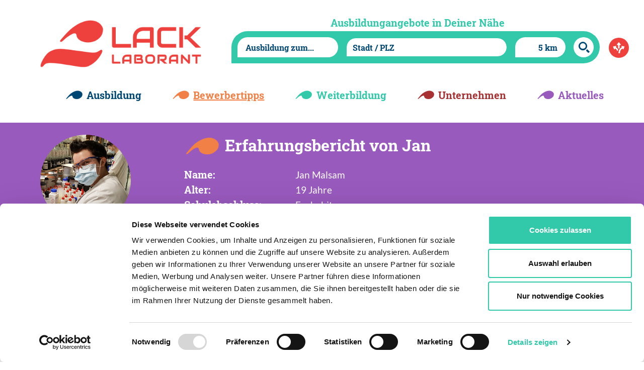

--- FILE ---
content_type: text/html; charset=utf-8
request_url: https://www.lacklaborant.de/bewerbertipps/erfahrungsberichte/jan-malsam-lacklaborant
body_size: 6822
content:
<!DOCTYPE html>
<html lang="de">
<head>

<meta charset="utf-8">
<!-- 
	This website is powered by TYPO3 - inspiring people to share!
	TYPO3 is a free open source Content Management Framework initially created by Kasper Skaarhoj and licensed under GNU/GPL.
	TYPO3 is copyright 1998-2026 of Kasper Skaarhoj. Extensions are copyright of their respective owners.
	Information and contribution at https://typo3.org/
-->


<link rel="icon" href="/typo3conf/ext/tm_lacklaborant/Resources/Public/Img/favicon.png" type="image/png">

<meta name="generator" content="TYPO3 CMS">
<meta name="viewport" content="width=device-width, initial-scale=1">
<meta name="robots" content="index,follow">
<meta name="author" content="tm-webentwicklung GmbH, Düsseldorf">
<meta name="twitter:card" content="summary">


<link rel="stylesheet" href="/typo3conf/ext/tm_lacklaborant/Resources/Public/JavaScript/fancybox/jquery.fancybox.min.css?1742473815" media="all">
<link rel="stylesheet" href="/typo3conf/ext/tm_lacklaborant/Resources/Public/Css/Custom.css?1742473815" media="all">







<title>Lacklaborant - eine Ausbildung in der Lack- und Druckfarbenindustrie &#124; Jan Malsam, Lacklaborant</title>  <meta name="verify-v1" content="" >
  <meta name="google-site-verification" content="" /><script id="Cookiebot" src="https://consent.cookiebot.com/uc.js" data-cbid="239dc885-091e-44bd-8ade-d1f3844962c1" data-blockingmode="auto" type="text/javascript"></script><script type="text/plain" data-cookieconsent="statistics">
  var _paq = window._paq = window._paq || [];
  /* tracker methods like "setCustomDimension" should be called before "trackPageView" */
  _paq.push(["setDoNotTrack", true]);
  _paq.push(["disableCookies"]);
  _paq.push(['trackPageView']);
  _paq.push(['enableLinkTracking']);
  (function() {
    var u="//matomo.wirsindfarbe.de/";
    _paq.push(['setTrackerUrl', u+'matomo.php']);
    _paq.push(['setSiteId', '3']);
    var d=document, g=d.createElement('script'), s=d.getElementsByTagName('script')[0];
    g.async=true; g.src=u+'matomo.js'; s.parentNode.insertBefore(g,s);
  })();
</script>
<link rel="canonical" href="https://www.lacklaborant.de/bewerbertipps/erfahrungsberichte/jan-malsam-lacklaborant"/>

</head>
<body id="body-126" class="page-lacklaborant page-default no-js">
<script>document.body.classList.remove("no-js");</script><div id="header"><div class="container"><div class="row"><div class="col-xl-4"><div class="logo"><a href="/"><img class="img-fluid" src="/typo3conf/ext/tm_lacklaborant/Resources/Public/Img/logo.png" width="420" height="124" alt="" /></a></div></div><div class="col-xl-8 col-xxl-7"><div class="tx-jobs"><div class="job-quicksearch"><header><h4 class="text-cyan text-center h4 mb-3 mb-xl-1">Ausbildungangebote in Deiner Nähe</h4></header><div class="job-quicksearch-form bg-cyan mr-xl-2"><form method="post" class="form-inline" action="/ausbildungsplaetze/suchergebnis?tx_tmlacklaborant_jobs%5Baction%5D=listsearch&amp;tx_tmlacklaborant_jobs%5Bcontroller%5D=Job&amp;cHash=2edcb1f66874a08706ae11bc9db4130c">
<div>
<input type="hidden" name="tx_tmlacklaborant_jobprofile[__referrer][@extension]" value="TmLacklaborant" />
<input type="hidden" name="tx_tmlacklaborant_jobprofile[__referrer][@controller]" value="Jobprofile" />
<input type="hidden" name="tx_tmlacklaborant_jobprofile[__referrer][@action]" value="searchform" />
<input type="hidden" name="tx_tmlacklaborant_jobprofile[__referrer][arguments]" value="YTowOnt9fc37f72d2b70260c1b29eeb04ab687f696800213" />
<input type="hidden" name="tx_tmlacklaborant_jobprofile[__referrer][@request]" value="{&quot;@extension&quot;:&quot;TmLacklaborant&quot;,&quot;@controller&quot;:&quot;Jobprofile&quot;,&quot;@action&quot;:&quot;searchform&quot;}7124cdfb1b7dac541fbf99e064dfa841a210b08b" />
<input type="hidden" name="tx_tmlacklaborant_jobprofile[__trustedProperties]" value="[]f4c0badacd22d82d4a656513e888510bddd88602" />
</div>


<div class="select-styled select-styled-job mr-md-3 mb-3 mb-md-0 position-relative">
    <div class="select-real">
        <select class="form-control" id="job" name="tx_tmlacklaborant_jobs[jobprofile]">
            <option disabled>Ausbildung zum...</option>
            <option value="0" selected>Alle anzeigen</option>
            
                <option value="1" >Lacklaborant*in</option>
            
                <option value="2" >Chemikant*in</option>
            
                <option value="3" >Produktionsfachkraft Chemie</option>
            
                <option value="4" >Verfahrensmechaniker*in</option>
            
                <option value="5" >Fahrzeuglackierer*in</option>
            
        </select>
    </div>
    <div class="select-fake">
        <div class="inner position-relative h-100">
            <div class="select-title h-100">
                
                        Ausbildung zum...
                    
            </div>
            <div class="select-nav">
                <ul class="list-unstyled">
                    <li data-select-val="0"><span>Alle anzeigen</span></li>
                    
                        <li data-select-val="1"><span>Lacklaborant*in</span></li>
                    
                        <li data-select-val="2"><span>Chemikant*in</span></li>
                    
                        <li data-select-val="3"><span>Produktions&shy;fachkraft Chemie</span></li>
                    
                        <li data-select-val="4"><span>Verfahrens&shy;mechaniker*in</span></li>
                    
                        <li data-select-val="5"><span>Fahrzeuglackierer*in</span></li>
                    
                </ul>
            </div>
        </div>
    </div>
</div>

<input class="form-control col mr-md-3 mb-3 mb-md-0" type="text" id="cityzip" name="tx_tmlacklaborant_jobs[cityzip]" placeholder="Stadt / PLZ" value="">

<div class="select-styled select-styled-radius mr-md-3 mb-3 mb-md-0 position-relative">
    <div class="select-real">
        <select class="form-control" id="radius" name="tx_tmlacklaborant_jobs[radius]">
            <option value="5" >5 km</option>
            <option value="10" >10 km</option>
            <option value="30" >30 km</option>
            <option value="50" >50 km</option>
            <option value="100" >100 km</option>
        </select>
    </div>
    <div class="select-fake">
        <div class="inner position-relative h-100 text-right">
            <div class="select-title h-100">
                
                        5 km
                    
            </div>
            <div class="select-nav">
                <ul class="list-unstyled">
                    <li data-select-val="5" ><span>5 km</span></li>
                    <li data-select-val="10" ><span>10 km</span></li>
                    <li data-select-val="30" ><span>30 km</span></li>
                    <li data-select-val="50" ><span>50 km</span></li>
                    <li data-select-val="100" ><span>100 km</span></li>
                </ul>
            </div>
        </div>
    </div>
</div>
<input class="form-control d-none" type="submit" name="realsubmit">
<div class="fake-submit"><i class="icon icon-search"></i></div>

 </form>
</div></div></div></div></div><div class="row"><div class="col-12"><div class="nav-main"><div class="nav-main-l1"><div class="logo d-xl-none"><a href="/"><img class="img-fluid" src="/typo3conf/ext/tm_lacklaborant/Resources/Public/Img/logo.png" width="420" height="124" alt="" /></a></div><ul><li class=""><span class="a h4 mb-3 mt-3 mt-xl-0 mb-xl-2 drop text-navcolor-2">Ausbildung</span><div class="d-xl-none nav-button-l2 text-white text-center"><i class="icon icon-plus"></i></div><div class="nav-main-l2 mb-3 mb-xl-0"><div class="drop-nav text-xl-center text-navcolor-2"><i class="icon icon-drop-half"></i></div><div class="bg bg-navcolor-2"><ul><li class="text-left "><a href="/ausbildung/lacklaborantin" class="h4 m-0 py-3 border-navcolor-2 text-navcolor-white">Lacklaborant*in</a></li><li class="text-left "><a href="/ausbildung/chemikantin" class="h4 m-0 py-3 border-navcolor-2 text-navcolor-white">Chemikant*in</a></li><li class="text-left "><a href="/ausbildung/produktionsfachkraft-chemie" class="h4 m-0 py-3 border-navcolor-2 text-navcolor-white">Produktionsfachkraft Chemie</a></li><li class="text-left "><a href="/ausbildung/verfahrensmechanikerin" class="h4 m-0 py-3 border-navcolor-2 text-navcolor-white">Verfahrensmechaniker*in</a></li><li class="text-left "><a href="/fahrzeuglackiererin" class="h4 m-0 py-3 text-navcolor-white">Fahrzeuglackierer*in</a></li></ul></div></div></li><li class="active open"><span class="a h4 mb-3 mt-3 mt-xl-0 mb-xl-2 drop text-navcolor-3">Bewerbertipps</span><div class="d-xl-none nav-button-l2 text-white text-center"><i class="icon icon-plus"></i></div><div class="nav-main-l2 mb-3 mb-xl-0"><div class="drop-nav text-xl-center text-navcolor-3"><i class="icon icon-drop-half"></i></div><div class="bg bg-navcolor-3"><ul><li class="text-left "><a href="/bewerbertipps/uebersicht" class="h4 m-0 py-3 border-navcolor-3 text-navcolor-white">Übersicht</a></li><li class="text-left "><a href="/bewerbertipps/unterlagen" class="h4 m-0 py-3 border-navcolor-3 text-navcolor-white">Bewerbungsunterlagen</a></li><li class="text-left "><a href="/bewerbertipps/anschreiben" class="h4 m-0 py-3 border-navcolor-3 text-navcolor-white">Anschreiben</a></li><li class="text-left "><a href="/bewerbertipps/bewerbungsfoto" class="h4 m-0 py-3 border-navcolor-3 text-navcolor-white">Bewerbungsfoto</a></li><li class="text-left "><a href="/bewerbertipps/lebenslauf" class="h4 m-0 py-3 border-navcolor-3 text-navcolor-white">Lebenslauf</a></li><li class="text-left "><a href="/bewerbertipps/auswahltest" class="h4 m-0 py-3 border-navcolor-3 text-navcolor-white">Auswahltest</a></li><li class="text-left "><a href="/bewerbertipps/vorstellungsgespraech" class="h4 m-0 py-3 border-navcolor-3 text-navcolor-white">Vorstellungsgespräch</a></li><li class="text-left "><a href="/bewerbertipps/digitale-bewerbung" class="h4 m-0 py-3 border-navcolor-3 text-navcolor-white">Digitale Bewerbung</a></li><li class="text-left "><a href="/bewerbertipps/xing-linkedin-und-co" class="h4 m-0 py-3 border-navcolor-3 text-navcolor-white">XING, Linkedin und Co.</a></li><li class="text-left active"><a href="/bewerbertipps/erfahrungsberichte" class="h4 m-0 py-3 text-navcolor-white">Erfahrungsberichte</a></li></ul></div></div></li><li class=""><span class="a h4 mb-3 mt-3 mt-xl-0 mb-xl-2 drop text-navcolor-4">Weiterbildung</span><div class="d-xl-none nav-button-l2 text-white text-center"><i class="icon icon-plus"></i></div><div class="nav-main-l2 mb-3 mb-xl-0"><div class="drop-nav text-xl-center text-navcolor-4"><i class="icon icon-drop-half"></i></div><div class="bg bg-navcolor-4"><ul><li class="text-left "><a href="/weiterbildung/techniker" class="h4 m-0 py-3 border-navcolor-4 text-navcolor-2">Techniker</a></li><li class="text-left "><a href="/weiterbildung/meister" class="h4 m-0 py-3 border-navcolor-4 text-navcolor-2">Meister</a></li><li class="text-left "><a href="/weiterbildung/studium/hochschule-esslingen" class="h4 m-0 py-3 border-navcolor-4 text-navcolor-2">Studium</a></li><li class="text-left "><a href="/weiterbildung/duales-studium" class="h4 m-0 py-3 text-navcolor-2">Duales Studium</a></li></ul></div></div></li><li class=""><span class="a h4 mb-3 mt-3 mt-xl-0 mb-xl-2 drop text-navcolor-5">Unternehmen</span><div class="d-xl-none nav-button-l2 text-white text-center"><i class="icon icon-plus"></i></div><div class="nav-main-l2 mb-3 mb-xl-0"><div class="drop-nav text-xl-center text-navcolor-5"><i class="icon icon-drop-half"></i></div><div class="bg bg-navcolor-5"><ul><li class="text-left "><a href="/unternehmen/firmen-a-z" class="h4 m-0 py-3 border-navcolor-5 text-navcolor-white">Firmenportraits A-Z</a></li><li class="text-left "><a href="/unternehmen/lackindustrie" class="h4 m-0 py-3 border-navcolor-5 text-navcolor-white">Lackindustrie</a></li><li class="text-left "><a href="/unternehmen/links/verbaende" class="h4 m-0 py-3 text-navcolor-white">Links</a></li></ul></div></div></li><li class=""><a href="/aktuelles" class="h4 mb-3 mt-3 mt-xl-0 mb-xl-2 drop text-navcolor-6">Aktuelles</a></li></ul></div></div></div></div></div></div><!-- tm_lacklaborant: TestimonialTemplate.html --><div id="content"><!--TYPO3SEARCH_begin--><div class="bg-purple mb-6"><div class="container"><div class="row"><div class="col-md-3 col-xxl-2"><div class="testimonial-back"><div class="image mt-4"><img class="img-fluid" src="/fileadmin/_processed_/b/5/csm_Jan_Malsam_im_Wasserlacklabor_adb87baa6a.jpg" width="360" height="360" alt="" /></div><div class="text text-white"><a class="h4 js-back" href="/bewerbertipps/erfahrungsberichte">zurück</a></div></div></div><div class="col-md-9"><div class="testimonial-head mb-3 mt-4"><header class="text-white drop drop-orange"><h1>Erfahrungsbericht von Jan</h1></header><div class="text-white"><div class="table-responsive"><table style="width:400px"><tbody><tr><td style="text-align:left; vertical-align:middle; white-space:nowrap; width:500px"><span class="h4">Name:</span></td><td style="text-align:left; vertical-align:middle; white-space:nowrap; width:600px">Jan Malsam</td></tr><tr><td style="text-align:left; vertical-align:middle; white-space:nowrap; width:500px"><span class="h4">Alter:</span></td><td style="text-align:left; vertical-align:middle; white-space:nowrap; width:600px">19 Jahre</td></tr><tr><td style="text-align:left; vertical-align:middle; white-space:nowrap; width:500px"><span class="h4">Schulabschluss:</span></td><td style="text-align:left; vertical-align:middle; white-space:nowrap; width:600px">Fachabitur</td></tr><tr><td style="text-align:left; vertical-align:middle; white-space:nowrap; width:500px"><span class="h4">Ausbildungsberuf:&nbsp; &nbsp; &nbsp;</span></td><td style="text-align:left; vertical-align:middle; white-space:nowrap; width:600px">Lacklaborant</td></tr><tr><td style="text-align:left; vertical-align:middle; white-space:nowrap; width:500px"><span class="h4">Ausbildungsbetrieb:&nbsp; &nbsp; &nbsp;</span></td><td style="text-align:left; vertical-align:middle; white-space:nowrap; width:600px"><span class="text-orange"><a href="/unternehmen/firmen-a-z/kneho">Kneho-Lacke GmbH</a></span></td></tr></tbody></table></div><p>&nbsp;</p></div></div></div></div></div></div><div id="c1212" class="frame frame-none frame-type-text frame-layout-0 frame-space-before-small bg-default"><div class="container"><div class="row"><div class="col-sm-12 col-lg-10"><header class="text-orange drop-red-dark"><h3 class="ce-headline-1">
                Warum hast du dich für diesen Ausbildungsberuf und dieses Unternehmen entschieden?
            </h3></header><div class="ce-bodytext"><p>Ich habe mich für diesen Ausbildungsberuf entschieden, da ich schon immer gern experimentiert, neue Dinge entwickelt und erforscht habe. Seit ich Chemie in der 8. Klasse hatte, war ich begeistert und neugierig mehr darüber zu erlernen. Und ich habe mich für diesen Betrieb entschieden, weil es ein Familienbetrieb ist und keine große Firma.</p></div></div></div></div></div><div id="c1210" class="frame frame-none frame-type-text frame-layout-0 frame-space-before-small bg-default"><div class="container"><div class="row"><div class="col-sm-12 col-lg-10"><header class="text-orange drop-red-dark"><h3 class="ce-headline-1">
                Wie lief das Bewerbungs- bzw. Auswahlverfahren ab?
            </h3></header><div class="ce-bodytext"><p>Das Bewerbungsverfahren lief sehr gut und klar ab. Ich habe meine Bewerbung abgeschickt und wurde dann zu einem Gespräch eingeladen. Das Gespräch hatte eine professionelle und doch zu gleich auch entspannte Atmosphäre. Ernste Gespräche, aber auch mal ein Scherz, um die Situation wieder etwas zu lockern. Das empfand ich als sehr angenehm, da ich das so bei anderen Gesprächen nicht erlebt hatte.</p></div></div></div></div></div><div id="c1208" class="frame frame-none frame-type-text frame-layout-0 frame-space-before-small bg-default"><div class="container"><div class="row"><div class="col-sm-12 col-lg-10"><header class="text-orange drop-red-dark"><h3 class="ce-headline-1">
                Was sind deine Aufgaben als Azubi?
            </h3></header><div class="ce-bodytext"><p>Aufmerksam, neugierig und konzentriert neue Dinge erlernen und auch ebenso anwenden. Aber auch Zeitmanagement und Ordnung halten am Arbeitsplatz.</p></div></div></div></div></div><div id="c1206" class="frame frame-none frame-type-text frame-layout-0 frame-space-before-small bg-default"><div class="container"><div class="row"><div class="col-sm-12 col-lg-10"><header class="text-orange drop-red-dark"><h3 class="ce-headline-1">
                Was gefällt dir an deinem Job besonders gut?
            </h3></header><div class="ce-bodytext"><p>Jeder Tag ist anders. Es gibt neue Aufgaben und es ist immer Abwechslung im Arbeitstag. Auch das Erlernen, wie welche Materialien miteinander reagieren, wie man sie am besten verarbeitet und für welchen Zweck sie sind, finde ich sehr spannend.</p></div></div></div></div></div><div id="c1204" class="frame frame-none frame-type-text frame-layout-0 frame-space-before-small bg-default"><div class="container"><div class="row"><div class="col-sm-12 col-lg-10"><header class="text-orange drop-red-dark"><h3 class="ce-headline-1">
                Gibt es ein besonderes Erlebnis, was Dir im Gedächtnis geblieben ist?
            </h3></header><div class="ce-bodytext"><p>Ich durfte mich schon einmal mit einer Praktikantin beschäftigen. Das war sehr interessant auf einmal selbst Dinge zu zeigen und zu erklären.</p></div></div></div></div></div><div id="c1198" class="frame frame-none frame-type-text frame-layout-0 frame-space-before-small bg-default"><div class="container"><div class="row"><div class="col-sm-12 col-lg-10"><header class="text-orange drop-red-dark"><h3 class="ce-headline-1">
                Was willst du nach deiner Ausbildung machen?
            </h3></header><div class="ce-bodytext"><p>Nach meiner Ausbildung würde ich gern übernommen werden und mich auch weiterbilden. Sei es durch ein Studium oder Weiterbildungslehrgänge.</p></div></div></div></div></div><div id="c1200" class="frame frame-none frame-type-text frame-layout-0 frame-space-before-small bg-default"><div class="container"><div class="row"><div class="col-sm-12 col-lg-10"><header class="text-orange drop-red-dark"><h3 class="ce-headline-1">
                Gibt es sonst noch etwas, das du interessierten Schüler*innen über deine Ausbildung erzählen willst?
            </h3></header><div class="ce-bodytext"><p>Es ist ein sehr interessanter Ausbildungsberuf und auch in Zukunft gewiss ein wichtiger Beruf.</p></div></div></div></div></div><div id="c1196" class="frame frame-none frame-type-text frame-layout-0 frame-space-before-small bg-default"><div class="container"><div class="row"><div class="col-sm-12 col-lg-10"><header class="text-orange drop-red-dark"><h3 class="ce-headline-1">
                Welche Tipps hast du für die, die sich auch für den gleichen Ausbildungsberuf interessieren?
            </h3></header><div class="ce-bodytext"><p>Honigbrote schmieren üben, da dies bei gewissen Rohstoffen sehr hilfreich sein kann, um das Handeling dafür zu beherrschen.</p></div></div></div></div></div><div id="c1194" class="frame frame-none frame-type-shariff frame-layout-0 bg-default"><div class="container"><div class="row"><div class="col-sm-12"><div class="shariff-wrapper"><div class="shariff" data-services="[&quot;whatsapp&quot;,&quot;twitter&quot;,&quot;facebook&quot;,&quot;linkedin&quot;,&quot;mail&quot;]" data-button-style="icon" data-mail-url="mailto:"></div></div></div></div></div></div><!--TYPO3SEARCH_end--></div><div id="footer"><div class="container"><div class="row"><div class="col-12"><div class="bg-cyan text-blue container-footer"><div id="c9" class="frame frame-none frame-type-text frame-layout-0 bg-default"><div class="container"><div class="row"><div class="col-sm-12 col-lg-10"><div class="ce-bodytext"><h3 class="text-center mb-1"><span class="text-blue">Du hast eine Frage oder einen Hinweis für uns?<br> Dann schreib uns eine Nachricht.</span></h3><p>&nbsp;</p></div></div></div></div></div><div id="c1" class="frame frame-none frame-type-powermail_pi1 frame-layout-0 bg-default"><div class="container"><div class="row"><div class="col-sm-12"><div class="tx-powermail"><div class="row"><form data-powermail-validate="data-powermail-validate" data-validate="html5" enctype="multipart/form-data" method="post" name="field" class="powermail_form powermail_form_1 layoutFooterForm col-sm-12 " action="/bewerbertipps/erfahrungsberichte/jan-malsam-lacklaborant?tx_powermail_pi1%5Baction%5D=checkCreate&amp;tx_powermail_pi1%5Bcontroller%5D=Form&amp;cHash=dc230fb200fb601991d2cd4e3c8b9fc7#c1"><div><input type="hidden" name="tx_powermail_pi1[__referrer][@extension]" value="Powermail" /><input type="hidden" name="tx_powermail_pi1[__referrer][@controller]" value="Form" /><input type="hidden" name="tx_powermail_pi1[__referrer][@action]" value="form" /><input type="hidden" name="tx_powermail_pi1[__referrer][arguments]" value="YTowOnt9fc37f72d2b70260c1b29eeb04ab687f696800213" /><input type="hidden" name="tx_powermail_pi1[__referrer][@request]" value="{&quot;@extension&quot;:&quot;Powermail&quot;,&quot;@controller&quot;:&quot;Form&quot;,&quot;@action&quot;:&quot;form&quot;}fe1aafc3fff056722060d79035ce18dd3b5dfa49" /><input type="hidden" name="tx_powermail_pi1[__trustedProperties]" value="{&quot;field&quot;:{&quot;name&quot;:1,&quot;e_mail&quot;:1,&quot;deinenachricht&quot;:1,&quot;marker&quot;:[1],&quot;__hp&quot;:1},&quot;mail&quot;:{&quot;form&quot;:1}}7dfa6dc5618860e556d88835d4467b11fb629cea" /></div><fieldset class="powermail_fieldset powermail_fieldset_1 nolabel"><div class="row"><div class="col-12"><div class="row"><div class="col-xl-4"><div class="powermail_fieldwrap powermail_fieldwrap_type_input powermail_fieldwrap_name nolabel form-group row"><div class="col-12"><input required="required" aria-required="true" data-powermail-required-message="Dieses Feld muss ausgefüllt werden!" placeholder="Name" class="powermail_input form-control " id="powermail_field_name" type="text" name="tx_powermail_pi1[field][name]" value="" /></div></div><div class="powermail_fieldwrap powermail_fieldwrap_type_input powermail_fieldwrap_e_mail nolabel form-group row"><div class="col-12"><input required="required" aria-required="true" data-powermail-required-message="Dieses Feld muss ausgefüllt werden!" data-powermail-error-message="Keine gültige E-Mail-Adresse!" placeholder="E-Mail" class="powermail_input form-control " id="powermail_field_e_mail" type="email" name="tx_powermail_pi1[field][e_mail]" value="" /></div></div></div><div class="col-xl-6"><div class="powermail_fieldwrap powermail_fieldwrap_type_textarea powermail_fieldwrap_deinenachricht nolabel form-group row"><div class="col-12"><textarea required="required" aria-required="true" data-powermail-required-message="Dieses Feld muss ausgefüllt werden!" rows="5" cols="20" placeholder="Deine Nachricht" class="powermail_textarea form-control " id="powermail_field_deinenachricht" name="tx_powermail_pi1[field][deinenachricht]"></textarea></div></div><div class="powermail_fieldwrap powermail_fieldwrap_type_check powermail_fieldwrap_marker nolabel form-group row"><div class="col-12"><div class="checkbox "><label><span class="checkinput"><input type="hidden" name="tx_powermail_pi1[field][marker]" value="" /><input required="required" aria-required="true" data-powermail-required-message="Dieses Feld muss ausgefüllt werden!" data-powermail-errors-container=".powermail_field_error_container_marker" data-powermail-class-handler=".powermail_fieldwrap_marker &gt; div &gt; div" class="powermail_checkbox powermail_checkbox_4" id="powermail_field_marker_1" type="checkbox" name="tx_powermail_pi1[field][marker][]" value="Ich habe die Datenschutzbestimmungen gelesen und akzeptiert" /></span><span class="checklabel">Ich habe die Datenschutzbestimmungen gelesen und akzeptiert</span></label></div><div class="powermail_field_error_container powermail_field_error_container_marker"></div></div></div></div><div class="col-xl-2"><div class="powermail_fieldwrap powermail_fieldwrap_type_submit powermail_fieldwrap_marker_01  form-group row"><div class="col-12 "><input class="btn btn-primary" type="submit" value="Absenden" /></div></div></div></div></div></div></fieldset><input class="powermail_form_uid" type="hidden" name="tx_powermail_pi1[mail][form]" value="1" /><div style="margin-left: -99999px; position: absolute;"><label for="powermail_hp_1">
			Bitte dieses Feld NICHT ausfüllen!
		</label><input autocomplete="new-powermail-hp-1" aria-hidden="true" id="powermail_hp_1" tabindex="-1" type="text" name="tx_powermail_pi1[field][__hp]" value="" /></div></form></div></div>
</div></div></div></div><div class="row"><div class="col-xl-4 order-xl-2"><div class="nav-social nav-social-footer"><ul class="list-inline mb-0"><li class="list-inline-item"><a href="https://twitter.com/lacklaboranten" target="_blank" rel="noreferrer"><img title="Twitter" src="/fileadmin/user_upload/Allgemein/Icons/twitter.svg" width="24" height="24" alt="" /></a></li><li class="list-inline-item"><a href="https://www.instagram.com/wirsindfarbe/" target="_blank" rel="noreferrer"><img title="Instagram" src="/fileadmin/user_upload/Allgemein/Icons/instagram.svg" width="24" height="24" alt="" /></a></li><li class="list-inline-item"><a href="https://www.youtube.com/channel/UCDVYdEE5Bw1kzqJ5tkV3a7g" target="_blank" rel="noreferrer"><img title="YouTube" src="/fileadmin/user_upload/Allgemein/Icons/youtube.svg" width="40" height="40" alt="" /></a></li></ul></div></div><div class="col-xl-6"><div class="nav-meta-footer mt-2"><ul class="list-unstyled list-inline mb-0"><li class="list-inline-item"><div class="text-blue drop drop-blue mb-2"><a href="/impressum" class="h4">Impressum</a></div></li><li class="list-inline-item"><div class="text-blue drop drop-blue mb-2"><a href="/datenschutz" class="h4">Datenschutz</a></div></li></ul></div><p class="small">&copy; Verband der deutschen Lack- und Druckfarbenindustrie</p></div></div></div></div></div></div></div><div id="istablet"></div><div id="isdesktop"></div><div class="cd-top-container"><div class="container position-relative"><a href="#0" class="cd-top">Top</a></div></div><div class="nav-button fix-fixed"><i class="icon icon-menu"></i></div><div class="nav-social-container"><div class="container"><div class="position-relative"><div class="nav-social-button"><div class="inner"><img src="/typo3conf/ext/tm_lacklaborant/Resources/Public/Img/nav_social_button.svg" width="24" height="24" alt="" /></div></div><div class="nav-social nav-social-header"><ul class="list-inline mb-0"><li class="list-inline-item"><a href="https://twitter.com/lacklaboranten" target="_blank" rel="noreferrer"><img title="Twitter" src="/fileadmin/user_upload/Allgemein/Icons/twitter.svg" width="24" height="24" alt="" /></a></li><li class="list-inline-item"><a href="https://www.instagram.com/wirsindfarbe/" target="_blank" rel="noreferrer"><img title="Instagram" src="/fileadmin/user_upload/Allgemein/Icons/instagram.svg" width="24" height="24" alt="" /></a></li><li class="list-inline-item"><a href="https://www.youtube.com/channel/UCDVYdEE5Bw1kzqJ5tkV3a7g" target="_blank" rel="noreferrer"><img title="YouTube" src="/fileadmin/user_upload/Allgemein/Icons/youtube.svg" width="40" height="40" alt="" /></a></li></ul></div></div></div></div><div class="fb-hidden-div" style="display:none;"><div class="embed-responsive embed-responsive-16by9"><iframe class="embed-responsive-item"></iframe><div class="allow-modal"><div class="allow-modal-inner text-center"><p>Um externe Inhalte anzuzeigen, aktivieren Sie bitte Cookies der Kategorie "Marketing". Weitere Informationen finden Sie in unserer <a href="/datenschutz" target="_blank">Datenschutzerklärung</a>.</p><a href="javascript:Cookiebot.renew();" class="allow-button btn btn-primary">Cookie-Einstellungen</a></div></div></div></div><span class="d-none d-xxl-block"></span><span class="d-none d-xl-block d-xxl-none"></span><span class="d-none d-lg-block d-xl-none"></span><span class="d-none d-md-block d-lg-none"></span><span class="d-none d-sm-block d-md-none"></span><span class="d-block d-xs-block d-sm-none"></span>
<script src="/typo3conf/ext/tm_lacklaborant/Resources/Public/JavaScript/jquery-3.5.1.min.js?1742473815"></script>
<script src="/typo3conf/ext/tm_lacklaborant/Resources/Public/JavaScript/fancybox/jquery.fancybox.min.js?1742473815"></script>
<script src="/typo3conf/ext/tm_lacklaborant/Resources/Public/JavaScript/slick/slick.min.js?1742473815"></script>
<script src="/typo3conf/ext/tm_lacklaborant/Resources/Public/JavaScript/waypoints/jquery.waypoints.min.js?1742473815"></script>
<script src="/typo3conf/ext/tm_lacklaborant/Resources/Public/JavaScript/waypoints/shortcuts/sticky.min.js?1742473815"></script>
<script src="/typo3conf/ext/tm_lacklaborant/Resources/Public/JavaScript/isotope.pkgd.min.js?1742473815"></script>
<script src="/typo3conf/ext/tm_lacklaborant/Resources/Public/JavaScript/shariff/shariff.min.js?1742473815"></script>

<script src="/typo3conf/ext/powermail/Resources/Public/JavaScript/Powermail/Form.min.js?1755096841" defer="defer"></script>
<script src="/typo3conf/ext/tm_lacklaborant/Resources/Public/JavaScript/Custom.js?1742473815"></script>



</body>
</html>

--- FILE ---
content_type: image/svg+xml
request_url: https://www.lacklaborant.de/fileadmin/user_upload/Allgemein/Icons/twitter.svg
body_size: 282
content:
<?xml version="1.0" encoding="UTF-8"?>
<svg xmlns="http://www.w3.org/2000/svg" viewBox="0 0 24 24">
  <path d="m18.1 9.6c.2 4-2.8 8.5-8.2 8.5-1.6 0-3.1-.5-4.4-1.3 1.5.2 3-.2 4.3-1.2-1.3 0-2.3-.9-2.7-2 .5.1.9.1 1.3 0-1.4-.2-2.4-1.5-2.3-2.8.4.2.8.3 1.3.4-1.3-.9-1.6-2.5-.9-3.8 1.4 1.7 3.5 2.9 5.9 3-.4-1.8.9-3.5 2.8-3.5.8 0 1.6.3 2.1.9.7-.1 1.3-.4 1.8-.7-.2.7-.7 1.2-1.3 1.6.6-.1 1.1-.2 1.6-.5-.3.5-.8 1-1.3 1.4z"></path>
</svg>


--- FILE ---
content_type: image/svg+xml
request_url: https://www.lacklaborant.de/typo3conf/ext/tm_lacklaborant/Resources/Public/Img/cd-top-lack.svg
body_size: 151
content:
<svg enable-background="new 0 0 24 24" viewBox="0 0 24 24" xmlns="http://www.w3.org/2000/svg"><path fill="#fff" d="m12 7.6 6 6-1.4 1.4-4.6-4.6-4.6 4.6-1.4-1.4z"/></svg>


--- FILE ---
content_type: application/javascript; charset=utf-8
request_url: https://www.lacklaborant.de/typo3conf/ext/tm_lacklaborant/Resources/Public/JavaScript/Custom.js?1742473815
body_size: 4333
content:
"use strict";

// fix element position with fullscreen layers open
(function(w,d)
{
    var elem = d.createElement("style"),
        width = w.innerWidth-d.body.offsetWidth;
    elem.innerHTML = 'body.nav-open {margin-right:' + width + 'px;overflow:hidden;}\n'
                   + 'body.nav-open .fix-fixed {margin-right:' + width + 'px;}\n'
                   + 'body.nav-open .stuck, body.compensate-for-scrollbar .stuck {padding-right:' + width + 'px;}';
    d.head.appendChild(elem);
})(window,document);

// main
(function ($) {

    function getBreakpoint()
    {
        var bp = "xs";

        if ($("span.d-xxl-block").css("display") == "block")
        {
            bp = "xxl";
        }
        else if ($("span.d-xl-block").css("display") == "block")
        {
            bp = "xl";
        }
        else if ($("span.d-lg-block").css("display") == "block")
        {
            bp = "lg";
        }
        else if ($("span.d-md-block").css("display") == "block")
        {
            bp = "md";
        }
        else if ($("span.d-sm-block").css("display") == "block")
        {
            bp = "sm";
        }

        return bp;
    };

    var smoothScrollSpeed = 700;
    function smoothScrollToSelector(selector, offset)
    {
        var heightNavi = 0,
            safetyOffset = typeof(offset) === "undefined" ? 0 : offset;

        $('html, body').animate({
            scrollTop: $(selector).offset().top - heightNavi - safetyOffset
        }, smoothScrollSpeed);
    };

    $(document).ready(function () {
        // OS Hack > Mac only
        if (navigator.userAgent.indexOf('Mac') > 0 && navigator.userAgent.indexOf('Windows') < 1 && navigator.userAgent.indexOf('iPhone') < 1) {

        }

        // OS Hack > iPhone
        if (navigator.userAgent.indexOf('Windows') < 1 && navigator.userAgent.indexOf('iPhone') > 0) {

        }

        // Open links in new window
        $("a.neues_fenster, a[rel=external]").attr("target", "_blank");

        $("a.js-back").on("click", function (e)
        {
            e.preventDefault();
            window.history.back();
        });

        $(".nav-social-header").clone().appendTo($(".nav-main-l1"));

        // navigation
        $(".nav-button").on("click", function (e)
        {
            $(this).toggleClass("active");
            $(".nav-main").toggleClass("open");
            $("body").toggleClass("nav-open");
        });

        // level 2 slide
        $(".nav-button-l2").on("click", function (e)
        {
            var $li = $(this).closest("li"),
                $next = $(this).next(),
                $ul = $(this).closest("ul");

            $ul.find("li").not($li).removeClass("open");
            $(".nav-main-l2").not($next).slideUp();
            $li.toggleClass("open");
            $next.slideToggle();
        });
        $(".nav-main span.a").on("click", function (e)
        {
            var bp = getBreakpoint();

            if (bp !== "xl" || bp !== "xxl" )
            {
                var $li = $(this).closest("li"),
                $next = $(this).next().next(),
                $ul = $(this).closest("ul");

                $ul.find("li").not($li).removeClass("open");
                $(".nav-main-l2").not($next).slideUp();
                $li.toggleClass("open");
                $next.slideToggle();
            }
        });

        // nav social
        $(".nav-social-button").on("click", function (e)
        {
            $(".nav-social-header").toggleClass("open");
        });

        // searchbox
        $(".nav-search-open").on("click", function (e)
        {
            $(".nav-search-container").addClass("open");
            $("body").addClass("nav-open");
            $("#searchword").focus();
        });
        $(".nav-search-close").on("click", function (e)
        {
            $(".nav-search-container").removeClass("open");
            $("body").removeClass("nav-open");
        });

        // slick / fancybox
        var initSliderFancybox = function (containerClass) {
            var selector = containerClass + " .slick-slide:not(.slick-cloned) a[data-fancybox]";
            $().fancybox({
                selector : selector,
                backFocus : false
            });
            $(document).on("click", containerClass + " .slick-cloned a[data-fancybox]", function (e)
            {
                $(selector)
                    .eq(($(e.currentTarget).attr("data-slick-index") || 0) % $(selector).length)
                    .trigger("click.fb-start", {
                        $trigger: $(this)
                    });
                return false;
            });
        };

        (function backToTop() {
            // browser window scroll (in pixels) after which the "back to top" link is shown
            var offset = 300,
                //browser window scroll (in pixels) after which the "back to top" link opacity is reduced
                offset_opacity = 1200,
                //duration of the top scrolling animation (in ms)
                scroll_top_duration = 700,
                //grab the "back to top" link
                $back_to_top = $('.cd-top');

            //hide or show the "back to top" link
            $(window).scroll(function () {
                ($(this).scrollTop() > offset) ? $back_to_top.addClass('cd-is-visible') : $back_to_top.removeClass('cd-is-visible cd-fade-out');
                if ($(this).scrollTop() > offset_opacity) {
                    $back_to_top.addClass('cd-fade-out');
                }
            });
            //smooth scroll to top
            $back_to_top.on('click', function (event) {
                event.preventDefault();
                $('body,html').animate({
                    scrollTop: 0,
                }, scroll_top_duration );
            });
        })();

        // smooth scroll content anchor-links
        $('a[href^="#"]').on("click", function (e)
        {
            var selector = $.attr(this, "href");
            if (selector.indexOf("fb-hidden-div")!==-1 || selector == "#0")
            {
                return;
            }
            e.preventDefault();
            smoothScrollToSelector( selector );
        });

        // video embeds dsgvo layer
        (function ()
        {
            if (typeof(window.Cookiebot)==="undefined")
            {
                window.Cookiebot = (function()
                {
                    var fakeCookiebot = function()
                    {
                        var that = this;

                        function getCookie(cname)
                        {
                            var name = cname + "=";
                            var decodedCookie = decodeURIComponent(document.cookie);
                            var ca = decodedCookie.split(';');
                            for(var i = 0; i <ca.length; i++)
                            {
                                var c = ca[i];
                                while (c.charAt(0) == ' ')
                                {
                                    c = c.substring(1);
                                }
                                if (c.indexOf(name) == 0)
                                {
                                    return c.substring(name.length, c.length);
                                }
                            }
                            return "";
                        }

                        function setCookie(cname, cvalue, exdays)
                        {
                            var d = new Date();
                            d.setTime(d.getTime() + (exdays*24*60*60*1000));
                            var expires = "expires="+ d.toUTCString();
                            document.cookie = cname + "=" + cvalue + ";" + expires + ";path=/";
                        }

                        var cookie = getCookie("fakeCookiebot");

                        if (cookie==="")
                        {
                            this.consent = {
                                "marketing":    false,
                                "necessary":    true,
                                "preferences":  false,
                                "statistics":   false
                            };
                        }
                        else
                        {
                            this.consent = JSON.parse(cookie);
                        }

                        this.event = document.createEvent("Event");
                        this.event.initEvent("CookiebotOnAccept", true, true);

                        this.renew = function()
                        {
                            var cookie = getCookie("fakeCookiebot");

                            if (cookie==="")
                            {
                                cookie = JSON.stringify(this.consent);
                            }

                            var tmpConsent = JSON.parse(cookie);

                            tmpConsent.marketing = !tmpConsent.marketing;
                            tmpConsent.preferences = !tmpConsent.preferences;
                            tmpConsent.statistics = !tmpConsent.statistics;

                            setCookie(
                                "fakeCookiebot",
                                JSON.stringify(tmpConsent),
                                365
                            );

                            this.consent = tmpConsent;

                            window.dispatchEvent(this.event);
                        }

                        window.addEventListener(
                            "load",
                            function (e)
                            {
                                window.dispatchEvent(that.event);
                            }
                        );
                    }
                    return new fakeCookiebot();
                })();
            }

            function hideAll()
            {
                var $modal = $(".allow-modal");

                $modal.removeClass("allowed");
                $modal.each( function( index, elem )
                {
                    var $iframe = $(elem).parent().find("iframe");

                    $iframe.attr("src", "");
                });
            }

            function showAll()
            {
                var $modal = $('.allow-modal');

                $modal.addClass("allowed");
                $modal.each( function( index, elem )
                {
                    var $iframe = $(elem).parent().find('iframe'),
                        source = $iframe.data("src");

                    $iframe.attr("src", source);
                });
            }

            window.addEventListener("CookiebotOnAccept", function (e)
            {
                if (Cookiebot.consent.marketing)
                {
                    showAll();
                }

                if (!Cookiebot.consent.marketing)
                {
                    hideAll();
                }

            }, false);

            $(".link-video").on("click", function (e)
            {
                e.preventDefault();

                var $divTemplate = $(".fb-hidden-div").clone(),
                    $iframe = $divTemplate.find(".embed-responsive-item"),
                    divTemplateHtml = "",
                    videoUrl = this.href;

                if (Cookiebot.consent.marketing)
                {
                    $iframe.attr("src", videoUrl);
                    divTemplateHtml = $divTemplate.html();
                }
                else
                {
                    $iframe.attr("data-src", videoUrl);
                    divTemplateHtml = $divTemplate.html();
                }

                $.fancybox.open(
                    '<div class="fb-hidden-div">'
                        + divTemplateHtml
                        + '</div>',
                    {
                        smallBtn: false,
                        toolbar: true
                    }
                );

            });
        })();

        // slick / fancybox
        var initSliderFancybox = function (containerClass) {
            var selector = containerClass + " .slick-slide:not(.slick-cloned) a[data-fancybox]";
            $().fancybox({
              selector : selector,
              backFocus : false
            });
            $(document).on("click", containerClass + " .slick-cloned a[data-fancybox]", function (e)
            {
                $(selector)
                    .eq(($(e.currentTarget).attr("data-slick-index") || 0) % $(selector).length)
                    .trigger("click.fb-start", {
                        $trigger: $(this)
                    });
                return false;
            });
        };

        // slick slider content element
        (function ()
        {
            if (!$(".frame-type-slider").length
                || typeof($().slick)==="undefined")
            {
                return false;
            }

            var sliderContainerClass = ".frame-type-slider .slider-area";

            $(sliderContainerClass).each(function(index, elem)
            {
                var $elem = $(elem),
                    numSlides = $elem.find(".slide").length,
                    sliderType = $elem.closest(".slider").data("sliderType");

                $elem.addClass("index-" + index);

                console.log(numSlides);

                if (numSlides < 2) return false;

                switch (sliderType)
                {
                    case 0:
                        var $dotContainer = $elem.parent().find(".slider-dots");

                        initSliderFancybox( sliderContainerClass + ".index-" + index );

                        $elem.slick({
                            appendDots: $dotContainer,
                            dots: true,
                            arrows: false,
                            infinite: true,
                            speed: 300,
                            slidesToShow: 1,
                            slidesToScroll: 1
                        });
                        break;

                    case 1:
                        var $dotContainer = $elem.parent().find(".slider-dots"),
                            centerPadding = (($(window).width() - $(".container").width()) / 2) - 10 + "px";

                        initSliderFancybox( sliderContainerClass + ".index-" + index );

                        $elem.slick({
                            appendDots: $dotContainer,
                            centerMode: true,
                            centerPadding: centerPadding,
                            dots: true,
                            arrows: false,
                            infinite: true,
                            speed: 300,
                            slidesToShow: 1,
                            slidesToScroll: 1
                        });
                        break;

                    case 2:
                        var centerPadding = (($(window).width() - $(".container").width()) / 2) - 10 + "px";

                        $elem.slick({
                            centerMode: true,
                            centerPadding: centerPadding,
                            dots: true,
                            arrows: false,
                            infinite: true,
                            speed: 300,
                            slidesToShow: 3,
                            slidesToScroll: 1,
                            responsive: [
                                {
                                    breakpoint: 768,
                                    settings: {
                                        slidesToShow: 1
                                    }
                                },
                                {
                                    breakpoint: 1200,
                                    settings: {
                                        slidesToShow: 2
                                    }
                                }
                            ]
                        });
                        break;

                    case 3:
                        var centerPadding = (($(window).width() - $(".container").width()) / 2) - 10 + "px";

                        $elem.slick({
                            centerMode: true,
                            centerPadding: centerPadding,
                            dots: true,
                            arrows: false,
                            infinite: true,
                            speed: 300,
                            slidesToShow: 2,
                            slidesToScroll: 1,
                            responsive: [
                                {
                                    breakpoint: 768,
                                    settings: {
                                        slidesToShow: 1
                                    }
                                }
                            ]
                        });
                        // console.log($elem);

                        break;

                    default:
                        console.warn("undefined slider type");
                        break;
                };
            });
        })();

        // styled selects
        (function()
        {
            if (!$(".select-styled").length)
            {
                return false;
            }

            $(".select-styled").each(function(index, elem)
            {
                var $selectReal = $(elem).find(".select-real select"),
                    $selectFake = $(elem).find(".select-fake"),
                    $selectFakeLi = $selectFake.find("li");

                function updateLi()
                {
                    $selectFakeLi.each(function(index, elem)
                    {
                        if ($(elem).data("selectVal") == $selectReal.val())
                        {
                            $(elem).addClass("active");
                        }
                        else
                        {
                            $(elem).removeClass("active");
                        }
                    });
                }

                // first sync after page load
                updateLi();

                // sync select options with title of fake select and active LI of fake select nav
                $selectReal.on("change", function(e)
                {
                    var $elem = $(this);

                    $elem.closest(".select-styled").find(".select-title").text($elem.find("option:selected").text());
                    updateLi();
                });

                // sync nav of fake select with real select options
                $selectFakeLi.on("click", function(e)
                {
                    var $elem = $(this),
                        selectVal = $elem.data("selectVal");

                    $selectFakeLi.removeClass("active");
                    $elem.addClass("active");
                    $selectReal.val(selectVal);
                    $selectReal.trigger("change");
                });

            });
        })();

        // jobs form submit
        $(".fake-submit").on("click", function (e)
        {
            var $form = $(this).closest("form");
            $form.submit();
        });

        // company filter
        (function ()
        {
            if (typeof($.fn.isotope) == "undefined")
            {
                return false;
            }

            var $grid = $('.companies-shuffle').isotope({
                itemSelector: '.company',
                layoutMode: 'fitRows'
            });

            $('.companies-nav').on('click', 'a', function () {
                var filterValue = $(this).attr('data-filter');
                var filterLetters = '';

                $('.companies-nav li').removeClass('active');
                $(this).parent('li').addClass('active');

                if (filterValue == 'af') {
                    filterLetters = '.iso-a,.iso-b,.iso-c,.iso-d,.iso-e,.iso-f';
                }
                else if (filterValue == 'gl') {
                    filterLetters = '.iso-g,.iso-h,.iso-i,.iso-j,.iso-k,.iso-l';
                }
                else if (filterValue == 'mr') {
                    filterLetters = '.iso-m,.iso-n,.iso-o,.iso-p,.iso-q,.iso-r';
                }
                else if (filterValue == 'sw') {
                    filterLetters = '.iso-s,.iso-t,.iso-u,.iso-v,.iso-w';
                }
                else if (filterValue == 'xz') {
                    filterLetters = '.iso-x,.iso-y,.iso-z';
                }

                $grid.isotope({filter: filterLetters});
            });
        })();

        // accordion
        (function()
        {
            if (!$(".accordion").length)
            {
                return false;
            }

            $(".accordion_head_icon").on("click", function (e)
            {
                var $accordion = $(this).closest(".accordion"),
                    $accordionInner = $accordion.find(".accordion_inner"),
                    $accordionWrapper = $(this).closest(".accordion-wrapper");

                $accordionInner.slideToggle(250);
                $accordion.toggleClass("open");
            });
        })();

    });

    var lastBp = getBreakpoint();

    $(window).on("resize", function()
    {
        var currentBp = getBreakpoint();

        if (currentBp !== lastBp)
        {
            // Breakpoint changed
            if (currentBp == "xl" || currentBp == "xxl")
            {
                $(".nav-main-l2").removeAttr("style");
            }
        }

        lastBp = currentBp;
    });

    $(window).on("load", function () {
        if ( window.location.href.split("#").length == 2 )
        {
            var selector = "#" + window.location.href.split("#")[1];
            smoothScrollToSelector( selector );
        }
    });
}(jQuery));


--- FILE ---
content_type: application/x-javascript
request_url: https://consentcdn.cookiebot.com/consentconfig/239dc885-091e-44bd-8ade-d1f3844962c1/lacklaborant.de/configuration.js
body_size: -28
content:
CookieConsent.configuration.tags.push({id:187897652,type:"script",tagID:"",innerHash:"",outerHash:"",tagHash:"10861569954463",url:"https://consent.cookiebot.com/uc.js",resolvedUrl:"https://consent.cookiebot.com/uc.js",cat:[1]});

--- FILE ---
content_type: image/svg+xml
request_url: https://www.lacklaborant.de/typo3conf/ext/tm_lacklaborant/Resources/Public/Img/nav_social_button.svg
body_size: 410
content:
<svg enable-background="new 0 0 24 24" viewBox="0 0 24 24" xmlns="http://www.w3.org/2000/svg"><g transform="translate(10.107 11.033)"><path d="m-2.2-1.7c-.1 0-.1 0 0 0l-3.9.7c-.2 0-.4.3-.4.5v.1l1.5 3.5c.1.2.2.3.4.3.2 0 .3-.1.4-.2l.7-1.2c1.3.8 2.3 1.9 3 3.3.1.2.2.3.4.3.2 0 .3-.1.4-.3.2-.5.3-.9.6-1.4.1-.1.1-.3 0-.4-.9-1.4-2-2.5-3.4-3.4l.7-1.1c.1-.2 0-.5-.2-.6-.1-.1-.2-.1-.2-.1z"/><path d="m5.9-1.7c-.2 0-.4.2-.4.5 0 .1 0 .1.1.2l.6 1.2c-3.2 1.8-4.8 4.7-4.8 8.3 0 .2.2.4.5.4h1.2c.2 0 .4-.2.4-.4 0-2.7 1.3-5.2 3.6-6.5l.7 1.2c.1.1.2.2.4.2.2 0 .3-.1.4-.3l1.5-3.5c.1-.2 0-.5-.2-.6h-.1z"/><path d="m1.8-7c-.1 0-.2.1-.3.2l-2.4 3c-.2.2-.1.5.1.6.1.1.2.1.3.1h1.3v4.2c0 .1 0 .2.1.3.2.2.4.5.6.7.1.1.2.2.4.2.1 0 .3-.1.4-.2.2-.2.4-.5.6-.7.1-.1.1-.2.1-.3v-4.2h1.3c.2 0 .4-.2.4-.5 0-.1 0-.2-.1-.3l-2.4-3c-.1 0-.2-.1-.4-.1z"/></g></svg>

--- FILE ---
content_type: image/svg+xml
request_url: https://www.lacklaborant.de/fileadmin/user_upload/Allgemein/Icons/youtube.svg
body_size: 219
content:
<?xml version="1.0" encoding="UTF-8"?>
<svg xmlns="http://www.w3.org/2000/svg" viewBox="0 0 40 40">
  <path d="m30.5 19.9c0-5.6-.4-7.3-3.9-7.5-3.2-.2-10.5-.2-13.7 0-3.5.2-3.9 1.9-3.9 7.5s.4 7.3 3.9 7.5c3.2.2 10.5.2 13.7 0 3.4-.2 3.9-1.9 3.9-7.5zm-13.9 3.6v-7.2l7.6 3.6z"></path>
</svg>


--- FILE ---
content_type: image/svg+xml
request_url: https://www.lacklaborant.de/fileadmin/user_upload/Allgemein/Icons/instagram.svg
body_size: 369
content:
<?xml version="1.0" encoding="UTF-8"?>
<svg xmlns="http://www.w3.org/2000/svg" viewBox="0 0 24 24">
  <path d="m19 9.1c-.1-2.5-1.5-4-4.1-4.1-.7 0-1 0-2.9 0s-2.1 0-2.9 0c-2.5.2-3.9 1.6-4.1 4.1v2.9s0 2.1 0 2.9c.1 2.5 1.5 4 4.1 4.1h2.9s2.1 0 2.9 0c2.5-.1 4-1.5 4.1-4.1 0-.7 0-1 0-2.9s0-2.1 0-2.9zm-1.3 5.7c-.1 1.9-1 2.8-2.9 2.9-.7 0-1 0-2.8 0-1.9 0-2.1 0-2.8 0-1.9-.1-2.8-1-2.9-2.9 0-.7 0-1 0-2.8s0-2.1 0-2.8c.1-1.9 1-2.8 2.9-2.9h2.8s2.1 0 2.8 0c1.9.1 2.8 1 2.9 2.9v2.8s0 2.1 0 2.8z"></path>
  <circle cx="15.7" cy="8.3" r=".8"></circle>
  <path d="m12 8.4c-2 0-3.6 1.6-3.6 3.6s1.6 3.6 3.6 3.6 3.6-1.6 3.6-3.6-1.6-3.6-3.6-3.6zm0 5.9c-1.3 0-2.3-1-2.3-2.3s1-2.3 2.3-2.3 2.3 1 2.3 2.3-1 2.3-2.3 2.3z"></path>
</svg>


--- FILE ---
content_type: application/javascript; charset=utf-8
request_url: https://www.lacklaborant.de/typo3conf/ext/tm_lacklaborant/Resources/Public/JavaScript/Custom.js?1742473815
body_size: 4333
content:
"use strict";

// fix element position with fullscreen layers open
(function(w,d)
{
    var elem = d.createElement("style"),
        width = w.innerWidth-d.body.offsetWidth;
    elem.innerHTML = 'body.nav-open {margin-right:' + width + 'px;overflow:hidden;}\n'
                   + 'body.nav-open .fix-fixed {margin-right:' + width + 'px;}\n'
                   + 'body.nav-open .stuck, body.compensate-for-scrollbar .stuck {padding-right:' + width + 'px;}';
    d.head.appendChild(elem);
})(window,document);

// main
(function ($) {

    function getBreakpoint()
    {
        var bp = "xs";

        if ($("span.d-xxl-block").css("display") == "block")
        {
            bp = "xxl";
        }
        else if ($("span.d-xl-block").css("display") == "block")
        {
            bp = "xl";
        }
        else if ($("span.d-lg-block").css("display") == "block")
        {
            bp = "lg";
        }
        else if ($("span.d-md-block").css("display") == "block")
        {
            bp = "md";
        }
        else if ($("span.d-sm-block").css("display") == "block")
        {
            bp = "sm";
        }

        return bp;
    };

    var smoothScrollSpeed = 700;
    function smoothScrollToSelector(selector, offset)
    {
        var heightNavi = 0,
            safetyOffset = typeof(offset) === "undefined" ? 0 : offset;

        $('html, body').animate({
            scrollTop: $(selector).offset().top - heightNavi - safetyOffset
        }, smoothScrollSpeed);
    };

    $(document).ready(function () {
        // OS Hack > Mac only
        if (navigator.userAgent.indexOf('Mac') > 0 && navigator.userAgent.indexOf('Windows') < 1 && navigator.userAgent.indexOf('iPhone') < 1) {

        }

        // OS Hack > iPhone
        if (navigator.userAgent.indexOf('Windows') < 1 && navigator.userAgent.indexOf('iPhone') > 0) {

        }

        // Open links in new window
        $("a.neues_fenster, a[rel=external]").attr("target", "_blank");

        $("a.js-back").on("click", function (e)
        {
            e.preventDefault();
            window.history.back();
        });

        $(".nav-social-header").clone().appendTo($(".nav-main-l1"));

        // navigation
        $(".nav-button").on("click", function (e)
        {
            $(this).toggleClass("active");
            $(".nav-main").toggleClass("open");
            $("body").toggleClass("nav-open");
        });

        // level 2 slide
        $(".nav-button-l2").on("click", function (e)
        {
            var $li = $(this).closest("li"),
                $next = $(this).next(),
                $ul = $(this).closest("ul");

            $ul.find("li").not($li).removeClass("open");
            $(".nav-main-l2").not($next).slideUp();
            $li.toggleClass("open");
            $next.slideToggle();
        });
        $(".nav-main span.a").on("click", function (e)
        {
            var bp = getBreakpoint();

            if (bp !== "xl" || bp !== "xxl" )
            {
                var $li = $(this).closest("li"),
                $next = $(this).next().next(),
                $ul = $(this).closest("ul");

                $ul.find("li").not($li).removeClass("open");
                $(".nav-main-l2").not($next).slideUp();
                $li.toggleClass("open");
                $next.slideToggle();
            }
        });

        // nav social
        $(".nav-social-button").on("click", function (e)
        {
            $(".nav-social-header").toggleClass("open");
        });

        // searchbox
        $(".nav-search-open").on("click", function (e)
        {
            $(".nav-search-container").addClass("open");
            $("body").addClass("nav-open");
            $("#searchword").focus();
        });
        $(".nav-search-close").on("click", function (e)
        {
            $(".nav-search-container").removeClass("open");
            $("body").removeClass("nav-open");
        });

        // slick / fancybox
        var initSliderFancybox = function (containerClass) {
            var selector = containerClass + " .slick-slide:not(.slick-cloned) a[data-fancybox]";
            $().fancybox({
                selector : selector,
                backFocus : false
            });
            $(document).on("click", containerClass + " .slick-cloned a[data-fancybox]", function (e)
            {
                $(selector)
                    .eq(($(e.currentTarget).attr("data-slick-index") || 0) % $(selector).length)
                    .trigger("click.fb-start", {
                        $trigger: $(this)
                    });
                return false;
            });
        };

        (function backToTop() {
            // browser window scroll (in pixels) after which the "back to top" link is shown
            var offset = 300,
                //browser window scroll (in pixels) after which the "back to top" link opacity is reduced
                offset_opacity = 1200,
                //duration of the top scrolling animation (in ms)
                scroll_top_duration = 700,
                //grab the "back to top" link
                $back_to_top = $('.cd-top');

            //hide or show the "back to top" link
            $(window).scroll(function () {
                ($(this).scrollTop() > offset) ? $back_to_top.addClass('cd-is-visible') : $back_to_top.removeClass('cd-is-visible cd-fade-out');
                if ($(this).scrollTop() > offset_opacity) {
                    $back_to_top.addClass('cd-fade-out');
                }
            });
            //smooth scroll to top
            $back_to_top.on('click', function (event) {
                event.preventDefault();
                $('body,html').animate({
                    scrollTop: 0,
                }, scroll_top_duration );
            });
        })();

        // smooth scroll content anchor-links
        $('a[href^="#"]').on("click", function (e)
        {
            var selector = $.attr(this, "href");
            if (selector.indexOf("fb-hidden-div")!==-1 || selector == "#0")
            {
                return;
            }
            e.preventDefault();
            smoothScrollToSelector( selector );
        });

        // video embeds dsgvo layer
        (function ()
        {
            if (typeof(window.Cookiebot)==="undefined")
            {
                window.Cookiebot = (function()
                {
                    var fakeCookiebot = function()
                    {
                        var that = this;

                        function getCookie(cname)
                        {
                            var name = cname + "=";
                            var decodedCookie = decodeURIComponent(document.cookie);
                            var ca = decodedCookie.split(';');
                            for(var i = 0; i <ca.length; i++)
                            {
                                var c = ca[i];
                                while (c.charAt(0) == ' ')
                                {
                                    c = c.substring(1);
                                }
                                if (c.indexOf(name) == 0)
                                {
                                    return c.substring(name.length, c.length);
                                }
                            }
                            return "";
                        }

                        function setCookie(cname, cvalue, exdays)
                        {
                            var d = new Date();
                            d.setTime(d.getTime() + (exdays*24*60*60*1000));
                            var expires = "expires="+ d.toUTCString();
                            document.cookie = cname + "=" + cvalue + ";" + expires + ";path=/";
                        }

                        var cookie = getCookie("fakeCookiebot");

                        if (cookie==="")
                        {
                            this.consent = {
                                "marketing":    false,
                                "necessary":    true,
                                "preferences":  false,
                                "statistics":   false
                            };
                        }
                        else
                        {
                            this.consent = JSON.parse(cookie);
                        }

                        this.event = document.createEvent("Event");
                        this.event.initEvent("CookiebotOnAccept", true, true);

                        this.renew = function()
                        {
                            var cookie = getCookie("fakeCookiebot");

                            if (cookie==="")
                            {
                                cookie = JSON.stringify(this.consent);
                            }

                            var tmpConsent = JSON.parse(cookie);

                            tmpConsent.marketing = !tmpConsent.marketing;
                            tmpConsent.preferences = !tmpConsent.preferences;
                            tmpConsent.statistics = !tmpConsent.statistics;

                            setCookie(
                                "fakeCookiebot",
                                JSON.stringify(tmpConsent),
                                365
                            );

                            this.consent = tmpConsent;

                            window.dispatchEvent(this.event);
                        }

                        window.addEventListener(
                            "load",
                            function (e)
                            {
                                window.dispatchEvent(that.event);
                            }
                        );
                    }
                    return new fakeCookiebot();
                })();
            }

            function hideAll()
            {
                var $modal = $(".allow-modal");

                $modal.removeClass("allowed");
                $modal.each( function( index, elem )
                {
                    var $iframe = $(elem).parent().find("iframe");

                    $iframe.attr("src", "");
                });
            }

            function showAll()
            {
                var $modal = $('.allow-modal');

                $modal.addClass("allowed");
                $modal.each( function( index, elem )
                {
                    var $iframe = $(elem).parent().find('iframe'),
                        source = $iframe.data("src");

                    $iframe.attr("src", source);
                });
            }

            window.addEventListener("CookiebotOnAccept", function (e)
            {
                if (Cookiebot.consent.marketing)
                {
                    showAll();
                }

                if (!Cookiebot.consent.marketing)
                {
                    hideAll();
                }

            }, false);

            $(".link-video").on("click", function (e)
            {
                e.preventDefault();

                var $divTemplate = $(".fb-hidden-div").clone(),
                    $iframe = $divTemplate.find(".embed-responsive-item"),
                    divTemplateHtml = "",
                    videoUrl = this.href;

                if (Cookiebot.consent.marketing)
                {
                    $iframe.attr("src", videoUrl);
                    divTemplateHtml = $divTemplate.html();
                }
                else
                {
                    $iframe.attr("data-src", videoUrl);
                    divTemplateHtml = $divTemplate.html();
                }

                $.fancybox.open(
                    '<div class="fb-hidden-div">'
                        + divTemplateHtml
                        + '</div>',
                    {
                        smallBtn: false,
                        toolbar: true
                    }
                );

            });
        })();

        // slick / fancybox
        var initSliderFancybox = function (containerClass) {
            var selector = containerClass + " .slick-slide:not(.slick-cloned) a[data-fancybox]";
            $().fancybox({
              selector : selector,
              backFocus : false
            });
            $(document).on("click", containerClass + " .slick-cloned a[data-fancybox]", function (e)
            {
                $(selector)
                    .eq(($(e.currentTarget).attr("data-slick-index") || 0) % $(selector).length)
                    .trigger("click.fb-start", {
                        $trigger: $(this)
                    });
                return false;
            });
        };

        // slick slider content element
        (function ()
        {
            if (!$(".frame-type-slider").length
                || typeof($().slick)==="undefined")
            {
                return false;
            }

            var sliderContainerClass = ".frame-type-slider .slider-area";

            $(sliderContainerClass).each(function(index, elem)
            {
                var $elem = $(elem),
                    numSlides = $elem.find(".slide").length,
                    sliderType = $elem.closest(".slider").data("sliderType");

                $elem.addClass("index-" + index);

                console.log(numSlides);

                if (numSlides < 2) return false;

                switch (sliderType)
                {
                    case 0:
                        var $dotContainer = $elem.parent().find(".slider-dots");

                        initSliderFancybox( sliderContainerClass + ".index-" + index );

                        $elem.slick({
                            appendDots: $dotContainer,
                            dots: true,
                            arrows: false,
                            infinite: true,
                            speed: 300,
                            slidesToShow: 1,
                            slidesToScroll: 1
                        });
                        break;

                    case 1:
                        var $dotContainer = $elem.parent().find(".slider-dots"),
                            centerPadding = (($(window).width() - $(".container").width()) / 2) - 10 + "px";

                        initSliderFancybox( sliderContainerClass + ".index-" + index );

                        $elem.slick({
                            appendDots: $dotContainer,
                            centerMode: true,
                            centerPadding: centerPadding,
                            dots: true,
                            arrows: false,
                            infinite: true,
                            speed: 300,
                            slidesToShow: 1,
                            slidesToScroll: 1
                        });
                        break;

                    case 2:
                        var centerPadding = (($(window).width() - $(".container").width()) / 2) - 10 + "px";

                        $elem.slick({
                            centerMode: true,
                            centerPadding: centerPadding,
                            dots: true,
                            arrows: false,
                            infinite: true,
                            speed: 300,
                            slidesToShow: 3,
                            slidesToScroll: 1,
                            responsive: [
                                {
                                    breakpoint: 768,
                                    settings: {
                                        slidesToShow: 1
                                    }
                                },
                                {
                                    breakpoint: 1200,
                                    settings: {
                                        slidesToShow: 2
                                    }
                                }
                            ]
                        });
                        break;

                    case 3:
                        var centerPadding = (($(window).width() - $(".container").width()) / 2) - 10 + "px";

                        $elem.slick({
                            centerMode: true,
                            centerPadding: centerPadding,
                            dots: true,
                            arrows: false,
                            infinite: true,
                            speed: 300,
                            slidesToShow: 2,
                            slidesToScroll: 1,
                            responsive: [
                                {
                                    breakpoint: 768,
                                    settings: {
                                        slidesToShow: 1
                                    }
                                }
                            ]
                        });
                        // console.log($elem);

                        break;

                    default:
                        console.warn("undefined slider type");
                        break;
                };
            });
        })();

        // styled selects
        (function()
        {
            if (!$(".select-styled").length)
            {
                return false;
            }

            $(".select-styled").each(function(index, elem)
            {
                var $selectReal = $(elem).find(".select-real select"),
                    $selectFake = $(elem).find(".select-fake"),
                    $selectFakeLi = $selectFake.find("li");

                function updateLi()
                {
                    $selectFakeLi.each(function(index, elem)
                    {
                        if ($(elem).data("selectVal") == $selectReal.val())
                        {
                            $(elem).addClass("active");
                        }
                        else
                        {
                            $(elem).removeClass("active");
                        }
                    });
                }

                // first sync after page load
                updateLi();

                // sync select options with title of fake select and active LI of fake select nav
                $selectReal.on("change", function(e)
                {
                    var $elem = $(this);

                    $elem.closest(".select-styled").find(".select-title").text($elem.find("option:selected").text());
                    updateLi();
                });

                // sync nav of fake select with real select options
                $selectFakeLi.on("click", function(e)
                {
                    var $elem = $(this),
                        selectVal = $elem.data("selectVal");

                    $selectFakeLi.removeClass("active");
                    $elem.addClass("active");
                    $selectReal.val(selectVal);
                    $selectReal.trigger("change");
                });

            });
        })();

        // jobs form submit
        $(".fake-submit").on("click", function (e)
        {
            var $form = $(this).closest("form");
            $form.submit();
        });

        // company filter
        (function ()
        {
            if (typeof($.fn.isotope) == "undefined")
            {
                return false;
            }

            var $grid = $('.companies-shuffle').isotope({
                itemSelector: '.company',
                layoutMode: 'fitRows'
            });

            $('.companies-nav').on('click', 'a', function () {
                var filterValue = $(this).attr('data-filter');
                var filterLetters = '';

                $('.companies-nav li').removeClass('active');
                $(this).parent('li').addClass('active');

                if (filterValue == 'af') {
                    filterLetters = '.iso-a,.iso-b,.iso-c,.iso-d,.iso-e,.iso-f';
                }
                else if (filterValue == 'gl') {
                    filterLetters = '.iso-g,.iso-h,.iso-i,.iso-j,.iso-k,.iso-l';
                }
                else if (filterValue == 'mr') {
                    filterLetters = '.iso-m,.iso-n,.iso-o,.iso-p,.iso-q,.iso-r';
                }
                else if (filterValue == 'sw') {
                    filterLetters = '.iso-s,.iso-t,.iso-u,.iso-v,.iso-w';
                }
                else if (filterValue == 'xz') {
                    filterLetters = '.iso-x,.iso-y,.iso-z';
                }

                $grid.isotope({filter: filterLetters});
            });
        })();

        // accordion
        (function()
        {
            if (!$(".accordion").length)
            {
                return false;
            }

            $(".accordion_head_icon").on("click", function (e)
            {
                var $accordion = $(this).closest(".accordion"),
                    $accordionInner = $accordion.find(".accordion_inner"),
                    $accordionWrapper = $(this).closest(".accordion-wrapper");

                $accordionInner.slideToggle(250);
                $accordion.toggleClass("open");
            });
        })();

    });

    var lastBp = getBreakpoint();

    $(window).on("resize", function()
    {
        var currentBp = getBreakpoint();

        if (currentBp !== lastBp)
        {
            // Breakpoint changed
            if (currentBp == "xl" || currentBp == "xxl")
            {
                $(".nav-main-l2").removeAttr("style");
            }
        }

        lastBp = currentBp;
    });

    $(window).on("load", function () {
        if ( window.location.href.split("#").length == 2 )
        {
            var selector = "#" + window.location.href.split("#")[1];
            smoothScrollToSelector( selector );
        }
    });
}(jQuery));
